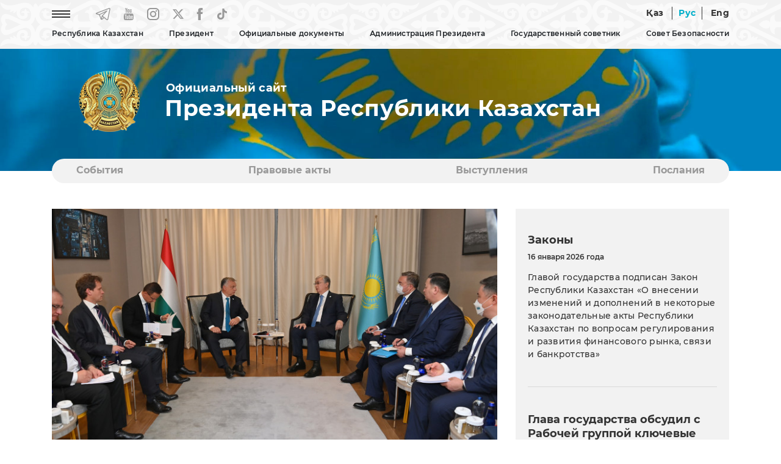

--- FILE ---
content_type: text/css
request_url: https://akorda.kz/css/jquery.bootstrap.year.calendar.css
body_size: 432
content:
/**
 * jQuery  Bootstrap year calendar 1.0.0
 * Copyright 2018, Allset
 * Licensed under the MIT license.

 * @author Piotr Zatorski
 */
.jqyc {
    margin-top: 1rem;
    margin-bottom: 1rem;
}

.jqyc-months .table td, .jqyc-months .table th {
    border-top: 0px;
    text-align: center;
}

.jqyc-not-empty-td:hover {
    cursor: pointer;
    background-color: #00afca;
    color: #FFF;
    border-radius: 0.45rem;
}

.jqyc-not-empty-td:hover .text-danger {
    color: #FFF !important;
}

.jqyc-year-chooser .jqyc-year {
    text-align: center;
}

.jqyc-year-chooser {
    padding: 1rem 0;
    margin-bottom: 1rem;
}

.jqyc-appended{
    background-color: #f6f7f8;
}

.jqyc-start-day-of-month {
    background-color: #00afca;
    color: #FFF;
    border-radius: 0.45rem;
}

.jqyc-end-day-of-month {
    background-color: #00afca;
    color: #FFF;
    border-radius: 0.45rem;
}


.jqyc-range-choosen-between{
    background-color: #00afca;
    color: #FFF;
    border-radius: 0.45rem;
}

/* SoftDeCo Edition */

.jqyc-select-day {
    background-color: #e8e8e8;
    border: 1px solid #FFFFFF;
    border-radius: 0.45rem;
}